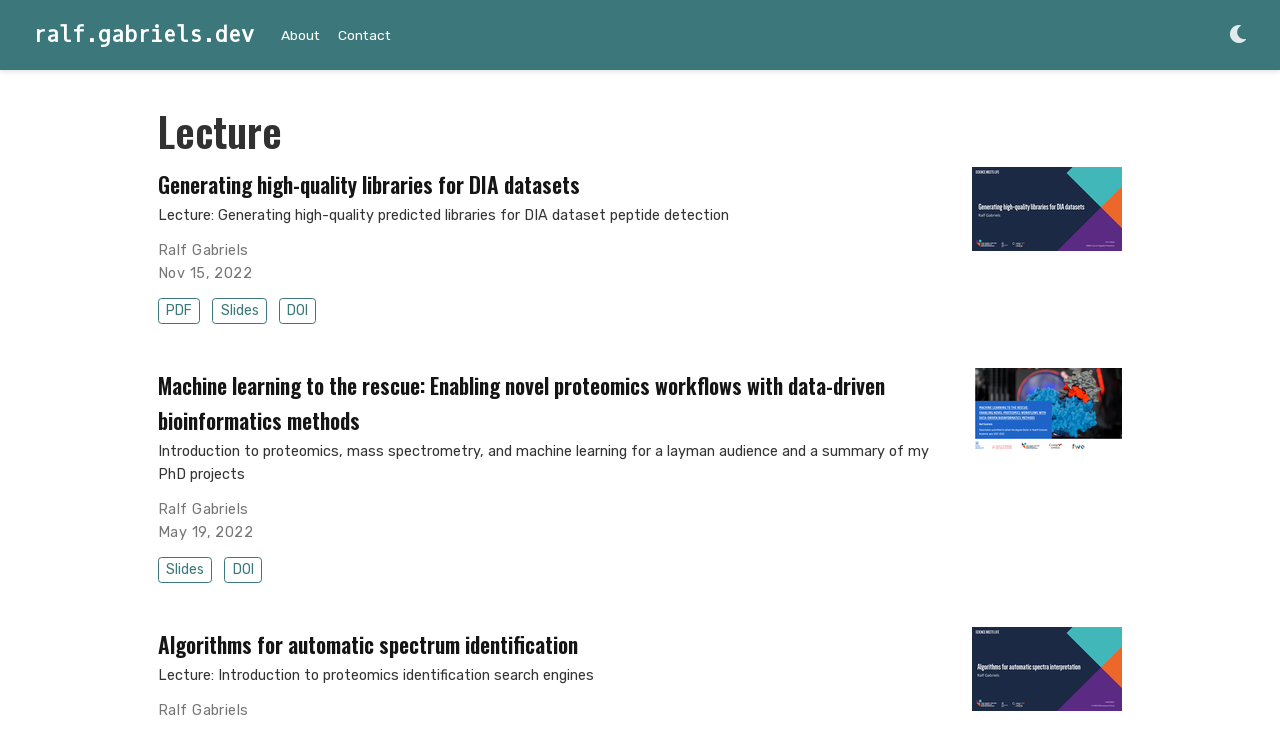

--- FILE ---
content_type: text/html; charset=utf-8
request_url: https://ralf.gabriels.dev/tag/lecture/
body_size: 3366
content:
<!doctype html><html lang=en-us>
<head>
<meta charset=utf-8>
<meta name=viewport content="width=device-width,initial-scale=1">
<meta http-equiv=x-ua-compatible content="IE=edge">
<meta name=generator content="Wowchemy 5.3.0 for Hugo">
<meta name=author content="Ralf Gabriels">
<meta name=description content="Ralf Gabriels">
<link rel=alternate hreflang=en-us href=/tag/lecture/>
<link rel=preconnect href=https://fonts.gstatic.com crossorigin>
<meta name=theme-color content="#3c787b">
<link rel=stylesheet href=https://cdnjs.cloudflare.com/ajax/libs/academicons/1.9.0/css/academicons.min.css integrity="sha512-W4yqoT1+8NLkinBLBZko+dFB2ZbHsYLDdr50VElllRcNt2Q4/GSs6u71UHKxB7S6JEMCp5Ve4xjh3eGQl/HRvg==" crossorigin=anonymous media=print onload="this.media='all'">
<link rel=stylesheet href=https://cdnjs.cloudflare.com/ajax/libs/font-awesome/5.14.0/css/all.min.css integrity="sha256-FMvZuGapsJLjouA6k7Eo2lusoAX9i0ShlWFG6qt7SLc=" crossorigin=anonymous media=print onload="this.media='all'">
<link rel=stylesheet href=https://cdnjs.cloudflare.com/ajax/libs/highlight.js/10.2.0/styles/github.min.css crossorigin=anonymous title=hl-light media=print onload="this.media='all'">
<link rel=stylesheet href=https://cdnjs.cloudflare.com/ajax/libs/highlight.js/10.2.0/styles/dracula.min.css crossorigin=anonymous title=hl-dark media=print onload="this.media='all'" disabled>
<link rel=stylesheet href="https://fonts.googleapis.com/css?family=Rubik%7COswald:600%7COxygen+Mono&display=swap">
<link rel=stylesheet href=/css/wowchemy.7f5f4d2df80828d793af145709cbf26f.css>
<script async src="https://www.googletagmanager.com/gtag/js?id=UA-158609629-1"></script>
<script>window.dataLayer=window.dataLayer||[];function gtag(){dataLayer.push(arguments)}function trackOutboundLink(a,b){gtag('event','click',{event_category:'outbound',event_label:a,transport_type:'beacon',event_callback:function(){b!=='_blank'&&(document.location=a)}}),console.debug("Outbound link clicked: "+a)}function onClickCallback(a){if(a.target.tagName!=='A'||a.target.host===window.location.host)return;trackOutboundLink(a.target,a.target.getAttribute('target'))}gtag('js',new Date),gtag('config','UA-158609629-1',{}),gtag('set',{cookie_flags:'SameSite=None;Secure'}),document.addEventListener('click',onClickCallback,!1)</script>
<link rel=alternate href=/tag/lecture/index.xml type=application/rss+xml title=ralf.gabriels.dev>
<link rel=manifest href=/manifest.webmanifest>
<link rel=icon type=image/png href=/media/icon_hua2ec155b4296a9c9791d015323e16eb5_11927_32x32_fill_lanczos_center_3.png>
<link rel=apple-touch-icon type=image/png href=/media/icon_hua2ec155b4296a9c9791d015323e16eb5_11927_180x180_fill_lanczos_center_3.png>
<link rel=canonical href=/tag/lecture/>
<meta property="twitter:card" content="summary">
<meta property="twitter:site" content="@RalfGabriels">
<meta property="twitter:creator" content="@RalfGabriels">
<meta property="og:site_name" content="ralf.gabriels.dev">
<meta property="og:url" content="/tag/lecture/">
<meta property="og:title" content="Lecture | ralf.gabriels.dev">
<meta property="og:description" content="Ralf Gabriels"><meta property="og:image" content="/media/icon_hua2ec155b4296a9c9791d015323e16eb5_11927_512x512_fill_lanczos_center_3.png">
<meta property="twitter:image" content="/media/icon_hua2ec155b4296a9c9791d015323e16eb5_11927_512x512_fill_lanczos_center_3.png"><meta property="og:locale" content="en-us">
<meta property="og:updated_time" content="2022-11-15T00:00:00+00:00">
<title>Lecture | ralf.gabriels.dev</title>
</head>
<body id=top data-spy=scroll data-offset=70 data-target=#TableOfContents class=page-wrapper>
<script src=/js/wowchemy-init.min.8988fb2a4bba758785868cfcb5244555.js></script>
<div class=page-header>
<nav class="navbar navbar-expand-lg navbar-light compensate-for-scrollbar" id=navbar-main>
<div class=container-xl>
<div class="d-none d-lg-inline-flex">
<a class=navbar-brand href=/>ralf.gabriels.dev</a>
</div>
<button type=button class=navbar-toggler data-toggle=collapse data-target=#navbar-content aria-controls=navbar-content aria-expanded=false aria-label="Toggle navigation">
<span><i class="fas fa-bars"></i></span>
</button>
<div class="navbar-brand-mobile-wrapper d-inline-flex d-lg-none">
<a class=navbar-brand href=/>ralf.gabriels.dev</a>
</div>
<div class="navbar-collapse main-menu-item collapse justify-content-start" id=navbar-content>
<ul class="navbar-nav d-md-inline-flex">
<li class=nav-item>
<a class=nav-link href=/#about><span>About</span></a>
</li>
<li class=nav-item>
<a class=nav-link href=/#contact><span>Contact</span></a>
</li>
</ul>
</div>
<ul class="nav-icons navbar-nav flex-row ml-auto d-flex pl-md-2">
<li class="nav-item dropdown theme-dropdown">
<a href=# class=nav-link data-toggle=dropdown aria-haspopup=true aria-label="Display preferences">
<i class="fas fa-moon" aria-hidden=true></i>
</a>
<div class=dropdown-menu>
<a href=# class="dropdown-item js-set-theme-light">
<span>Light</span>
</a>
<a href=# class="dropdown-item js-set-theme-dark">
<span>Dark</span>
</a>
<a href=# class="dropdown-item js-set-theme-auto">
<span>Automatic</span>
</a>
</div>
</li>
</ul>
</div>
</nav>
</div>
<div class=page-body>
<div class="universal-wrapper pt-3">
<h1>Lecture</h1>
</div>
<div class=universal-wrapper>
<div class="media stream-item">
<div class=media-body>
<div class="section-subheading article-title mb-0 mt-0">
<a href=/talk/2022-embo-targeted-proteomics/>Generating high-quality libraries for DIA datasets</a>
</div>
<a href=/talk/2022-embo-targeted-proteomics/ class=summary-link>
<div class=article-style>
Lecture: Generating high-quality predicted libraries for DIA dataset peptide detection
</div>
</a>
<div class="stream-meta article-metadata">
<div class=article-metadata>
<div>
<span>
<a href=/author/ralf-gabriels/>Ralf Gabriels</a></span>
</div>
<span class=article-date>
Nov 15, 2022
</span>
</div>
</div>
<div class=btn-links>
<a class="btn btn-outline-primary btn-page-header btn-sm" href=/talk/2022-embo-targeted-proteomics/2022-embo-targeted-proteomics.pdf target=_blank rel=noopener>
PDF
</a>
<a class="btn btn-outline-primary btn-page-header btn-sm" href=/talk/2022-embo-targeted-proteomics/2022-embo-targeted-proteomics.pdf target=_blank rel=noopener>
Slides
</a>
<a class="btn btn-outline-primary btn-page-header btn-sm" href=https://doi.org/10.5281/zenodo.7330732 target=_blank rel=noopener>
DOI
</a>
</div>
</div>
<div class=ml-3>
<a href=/talk/2022-embo-targeted-proteomics/>
<img src=/talk/2022-embo-targeted-proteomics/featured_hu934f036dec5a629d08646c42379b7165_101962_150x0_resize_lanczos_3.png alt="Generating high-quality libraries for DIA datasets" loading=lazy>
</a>
</div>
</div>
<div class="media stream-item">
<div class=media-body>
<div class="section-subheading article-title mb-0 mt-0">
<a href=/talk/2022-public-phd-defense/>Machine learning to the rescue: Enabling novel proteomics workflows with data-driven bioinformatics methods</a>
</div>
<a href=/talk/2022-public-phd-defense/ class=summary-link>
<div class=article-style>
Introduction to proteomics, mass spectrometry, and machine learning for a layman audience and a summary of my PhD projects
</div>
</a>
<div class="stream-meta article-metadata">
<div class=article-metadata>
<div>
<span>
<a href=/author/ralf-gabriels/>Ralf Gabriels</a></span>
</div>
<span class=article-date>
May 19, 2022
</span>
</div>
</div>
<div class=btn-links>
<a class="btn btn-outline-primary btn-page-header btn-sm" href=/talk/2022-public-phd-defense/2022-public-phd-defense-gabriels-ralf.pdf target=_blank rel=noopener>
Slides
</a>
<a class="btn btn-outline-primary btn-page-header btn-sm" href=https://doi.org/10.5281/zenodo.6761154 target=_blank rel=noopener>
DOI
</a>
</div>
</div>
<div class=ml-3>
<a href=/talk/2022-public-phd-defense/>
<img src=/talk/2022-public-phd-defense/featured_hubb63d4f1f0cf1b6b4dc80189ded26989_1204076_150x0_resize_lanczos_3.png alt="Machine learning to the rescue: Enabling novel proteomics workflows with data-driven bioinformatics methods" loading=lazy>
</a>
</div>
</div>
<div class="media stream-item">
<div class=media-body>
<div class="section-subheading article-title mb-0 mt-0">
<a href=/talk/2021-protrein-summer-school/>Algorithms for automatic spectrum identification</a>
</div>
<a href=/talk/2021-protrein-summer-school/ class=summary-link>
<div class=article-style>
Lecture: Introduction to proteomics identification search engines
</div>
</a>
<div class="stream-meta article-metadata">
<div class=article-metadata>
<div>
<span>
<a href=/author/ralf-gabriels/>Ralf Gabriels</a></span>
</div>
<span class=article-date>
Sep 14, 2021
</span>
</div>
</div>
<div class=btn-links>
<a class="btn btn-outline-primary btn-page-header btn-sm" href=/talk/2021-protrein-summer-school/2021-09-14_PROTrEIN_SummerSchool.pdf target=_blank rel=noopener>
Slides
</a>
<a class="btn btn-outline-primary btn-page-header btn-sm" href=https://doi.org/10.5281/zenodo.5509802 target=_blank rel=noopener>
DOI
</a>
</div>
</div>
<div class=ml-3>
<a href=/talk/2021-protrein-summer-school/>
<img src=/talk/2021-protrein-summer-school/featured_huab8f5cfc4f91a4bca39f4f7b22394584_98008_150x0_resize_lanczos_3.png alt="Algorithms for automatic spectrum identification" loading=lazy>
</a>
</div>
</div>
</div>
</div>
<div class=page-footer>
<div class=container>
<footer class=site-footer>
<p class=powered-by>
Published with <a href="https://wowchemy.com/?utm_campaign=poweredby" target=_blank rel=noopener>Wowchemy</a> — the free, <a href=https://github.com/wowchemy/wowchemy-hugo-modules target=_blank rel=noopener>open source</a> website builder that empowers creators.
</p>
</footer>
</div>
</div>
<div id=modal class="modal fade" role=dialog>
<div class=modal-dialog>
<div class=modal-content>
<div class=modal-header>
<h5 class=modal-title>Cite</h5>
<button type=button class=close data-dismiss=modal aria-label=Close>
<span aria-hidden=true>&#215;</span>
</button>
</div>
<div class=modal-body>
<pre><code class="tex hljs"></code></pre>
</div>
<div class=modal-footer>
<a class="btn btn-outline-primary my-1 js-copy-cite" href=# target=_blank>
<i class="fas fa-copy"></i> Copy
</a>
<a class="btn btn-outline-primary my-1 js-download-cite" href=# target=_blank>
<i class="fas fa-download"></i> Download
</a>
<div id=modal-error></div>
</div>
</div>
</div>
</div>
<script src=https://cdnjs.cloudflare.com/ajax/libs/jquery/3.5.1/jquery.min.js integrity="sha256-9/aliU8dGd2tb6OSsuzixeV4y/faTqgFtohetphbbj0=" crossorigin=anonymous></script>
<script src=https://cdnjs.cloudflare.com/ajax/libs/instant.page/5.1.0/instantpage.min.js integrity="sha512-1+qUtKoh9XZW7j+6LhRMAyOrgSQKenQ4mluTR+cvxXjP1Z54RxZuzstR/H9kgPXQsVB8IW7DMDFUJpzLjvhGSQ==" crossorigin=anonymous></script>
<script src=https://cdnjs.cloudflare.com/ajax/libs/jquery.imagesloaded/4.1.4/imagesloaded.pkgd.min.js integrity="sha256-lqvxZrPLtfffUl2G/e7szqSvPBILGbwmsGE1MKlOi0Q=" crossorigin=anonymous></script>
<script src=https://cdnjs.cloudflare.com/ajax/libs/jquery.isotope/3.0.6/isotope.pkgd.min.js integrity="sha256-CBrpuqrMhXwcLLUd5tvQ4euBHCdh7wGlDfNz8vbu/iI=" crossorigin=anonymous></script>
<script src=https://cdnjs.cloudflare.com/ajax/libs/highlight.js/10.2.0/highlight.min.js integrity="sha512-TDKKr+IvoqZnPzc3l35hdjpHD0m+b2EC2SrLEgKDRWpxf2rFCxemkgvJ5kfU48ip+Y+m2XVKyOCD85ybtlZDmw==" crossorigin=anonymous></script>
<script src=https://cdnjs.cloudflare.com/ajax/libs/highlight.js/10.2.0/languages/r.min.js crossorigin=anonymous></script>
<script src=/js/bootstrap.bundle.min.6aed84840afc03ab4d5750157f69c120.js></script>
<script src=/en/js/wowchemy.min.99ddacf76b31e04b589f8ff7e550cbb8.js></script>
</body>
</html>